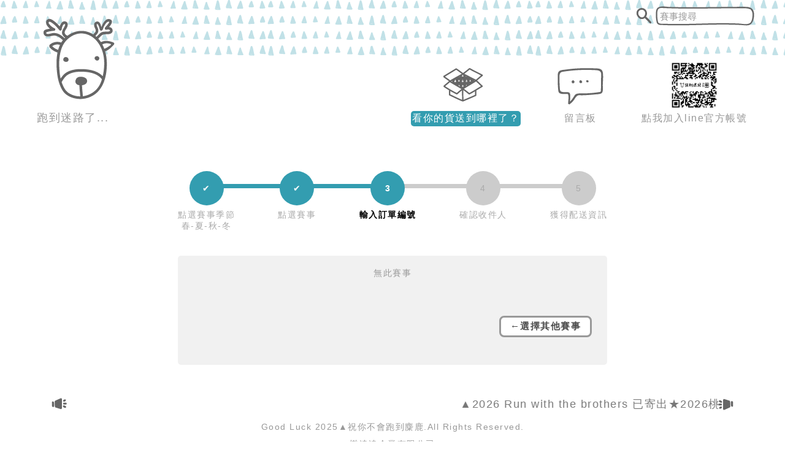

--- FILE ---
content_type: text/html; charset=UTF-8
request_url: http://lddmap.com.tw/map/615
body_size: 4889
content:
<!DOCTYPE html>
<html>
    <head>
        <title>迷路賽事包裹查詢</title>
		<meta name="keywords" content="賽事包裹查詢,黑貓,宅急便,路跑,樂達達企業有限公司,樂達達">
		<meta name="description" content="迷路賽事包裹查詢">
        <meta name="viewport" content="width=device-width, initial-scale=1.0, user-scalable=no">
 
        <!-- CSS
  ================================================== --> 
		<link rel="stylesheet" href="/styles/style.css?024316">
        <!-- HTML5 Shim and Respond.js IE8 support of HTML5 elements and media queries -->
        <!-- WARNING: Respond.js doesn't work if you view the page via file:// -->
        <!--[if lt IE 9]>
            <script src="https://oss.maxcdn.com/libs/html5shiv/3.7.0/html5shiv.js"></script>
            <script src="https://oss.maxcdn.com/libs/respond.js/1.3.0/respond.min.js"></script>
        <![endif]-->

        <!-- FONTS
  ================================================== -->

        <!-- Favicons
        ================================================== -->
        <link rel="shortcut icon" href="/favicon.ico">
		<!-- Global site tag (gtag.js) - Google Analytics -->
		<script async src="https://www.googletagmanager.com/gtag/js?id=UA-55758120-2"></script>
		<script>
		  window.dataLayer = window.dataLayer || [];
		  function gtag(){dataLayer.push(arguments);}
		  gtag('js', new Date());

		  gtag('config', 'UA-55758120-2');
		</script>
    </head><body >
<div  class='app-header'>
<ul> 
	<li ><a href='/'>跑到迷路了...</a> </li>
	<li class='selected'><a href='/map'>看你的貨送到哪裡了？</a> </li> 
	<li ><a href='/message'>留言板</a></li>
	<li ><a href='https://lin.ee/g9rEuGt' target='_blank'>點我加入line官方帳號</a></li>
</ul>
</div>  <header class='top-header'  >
<div class='container'>
<div class='logo' style='display:inline-block;'>
			<a href='http://lddmap.com.tw'>
			<img   src='/images/lddmap.png' class='logo' alt='logo'>
			<div>跑到迷路了...</div>
			</a>
		</div>
		<form id="searchform"  method="get" action="/race/search/" enctype="multipart/form-data">
			<div class='search'>  
			<input type='text' name='search' placeholder='賽事搜尋' onfocus="this.placeholder = ''" onblur="this.placeholder = '賽事搜尋'" onkeydown="if (event.keyCode == 13) { this.form.submit(); return false; }">
			</div>
		</form>
		<div class='top-nav'>
			<div  class='menu-menu-1-container'>
				<ul id='menu-menu-2' class='menu'> 
					<li class='selected'><a href='/map'><i class='menuicon menu-trace'></i><div>看你的貨送到哪裡了？</div></a> </li> 
					<li ><a href='/message'><i class='menuicon menu-message'></i><div>留言板</div></a></li>
					<li ><a href='https://lin.ee/g9rEuGt' target='_blank'><img src='/images/line_qrcode.png' style='height:76px;'><div>點我加入line官方帳號</div></a></li>
				</ul>
			</div> 
		</div> 
		
</div>
</header> <div id='content' >
<div class='main-wrapper' >  
<div  class='step-container'>
	<div class="step" data-step="2">
	  <p for="step-1">點選賽事季節<br/>春-夏-秋-冬</p>
	  <p for="step-2">點選賽事</p>
	  <p for="step-3">輸入訂單編號</p>
	  <p for="step-4">確認收件人</p>
	  <p for="step-5">獲得配送資訊</p>
	</div> 
</div><div class='content-wrapper content-form'  >
<div class='content-panel'>
	 
	無此賽事<div class='bottomfunc'><a href='/map' class='btn' style='margin-right:5px;'>←選擇其他賽事</a></div> 
</div> 
</div>
<div style='text-align:center;'><i class='marquee-icon marquee-icon-left'></i><div class='marquee'><span>▲2026 Run with the brothers 已寄出★2026桃園最速賽道半程馬拉松 已寄出▲2026 SUPERACE超馬多日賽 台北淡蘭站 已寄出★</span></div><i class='marquee-icon marquee-icon-right'></i></div> </div>
</div>
<script type="text/javascript" src="https://ajax.googleapis.com/ajax/libs/jquery/1.8.2/jquery.min.js"></script>
<script type="text/javascript">	 
$( "#Qstatus" ).click(function() {
  $( "#synopsis" ).slideToggle( "slow", function() {
    // Animation complete.
  });
}); 
if($( ".tablelist tr" ).length ==1)
{
	$( ".tablelist tr" ).after("<tr><td colspan='4' style='background:#fff;padding:20px;'>很抱歉，目前資料庫尚未能查詢到該筆貨物追蹤查詢號碼狀態，可能原因如下：<br/>1. 資料尚在處理中。<br/>2. 該筆貨物追蹤查詢號碼查無狀態。</td></tr>");
}
</script>
 
<footer>
<div class='copy-right'>Good Luck 2025▲祝你不會跑到麋鹿.All Rights Reserved.</div>
<div class='company-info'><div>樂達達企業有限公司</div>
<div>統編：45127658 公司地址：彰化縣花壇鄉三芬路186-5號</div>
<div>官方line帳號：<a href="https://line.me/R/ti/p/@335tvdmv" target="_blank">@335tvdmv</a></div></div>
	<div class='footer-nav-wrapper' >

	</div>
</footer></body>
</html>

--- FILE ---
content_type: text/css
request_url: http://lddmap.com.tw/styles/style.css?024316
body_size: 29185
content:
* {
  margin: 0;
  padding: 0;
  font-family: 'Microsoft JhengHei',  Arial;
  color: rgba(153,153,153,1);
}

.clear { clear: both; }
body {  font-size: 14px;  letter-spacing: 1.5px; margin: 0 auto;background:rgba(255,255,255,1) no-repeat top;}
span { font-size: 13px; font-weight: 400; color: #777; line-height: 160%; letter-spacing: 1.5px; }
a { text-decoration: none; }
img { max-width: 100%; height: auto; }
::-moz-selection {
    background-color: rgba(0,0,0,1);
    color: rgba(255,255,255,1);
}
 ::selection {
    background-color: rgba(0,0,0,1);
    color: rgba(255,255,255,1);
}

h4
{
	border-bottom:5px solid rgba(51,157,176,1);display:inline-block; margin: 10px;
}


::-webkit-input-placeholder { /* Chrome/Opera/Safari */
  color: rgba(153,153,153,1);
}
::-moz-placeholder { /* Firefox 19+ */
  color: rgba(153,153,153,1);
}
:-ms-input-placeholder { /* IE 10+ */
  color: rgba(153,153,153,1);
}
:-moz-placeholder { /* Firefox 18- */
  color: rgba(153,153,153,1);
}

fieldset {
    border:2px solid rgba(51,157,176,1);
    padding:10px;
    margin-bottom:10px;
    background:#EEE;
	border-radius:5px;
	text-align: center;
}

legend {
    padding:5px 10px;
    background-color:rgba(51,157,176,1);
    color:#FFF;
	text-align: left;
}


footer
{
	min-width: 1180px;
    padding: 10px 0 70px;
    background:rgba(255,255,255,1) url(/images/bg.png) repeat-x 0 100px;
	text-align: center; 
}



a:link,a:visited,a:active
{
	color: rgba(77,77,77,1);
}

a:hover,a div:hover
{
	color: rgba(51,157,176,1);
}

input[type="text"], textarea
{
	border: none;
	padding: 10px;
	font-family: 'Microsoft JhengHei',  Arial;
	font-size: 18px;
	display: inline-grid;
	width:calc( 50% - 75px);
}

.bubble {
  position: relative;   
}

.bubble:before {
	content: ' ';
	position: absolute;
	width: 0;
	height: 0;
  left: -40px;
	right: auto;
  top: -8px;
	bottom: auto; 
}

.bubble:after {
   content: ' ';
	position: absolute;
	width: 0;
	height: 0;
  left: -5px;
	right: auto;
  top: 0px;
	bottom: auto;
	border: 10px solid;
	border-color: #fff transparent transparent transparent;
}

.brl
{ 
	border-radius: 5px 0px 0px 5px;
}

.brr
{ 
	border-radius: 0px 5px 5px 0px;
}

.br
{
	border-radius: 5px;
}

#content
{
	min-height:100%;
	min-width:1180px;
}

.container
{
	position:relative;
	width:1180px;
	margin: 0 auto;
}

.icons
{
	background:url(/images/icons.png) no-repeat;
	display: inline-block;
	width:25px;
	height:25px;
	vertical-align: bottom;
	margin: 0px 5px 0px 5px;
	cursor:pointer;
}

.icons.icons-see
{
	background-position:0px 0;
}

.marquee-icon
{
	background:url(/images/marquee.png) no-repeat;
	display: inline-block;
	width:25px;
	height:20px;
	vertical-align: middle;
}

.marquee-icon.marquee-icon-left
{
	transform: rotate(0deg);
}

.marquee-icon.marquee-icon-right
{
	transform: rotate(180deg);
}

.menuicon
{
	background:url(/images/menu2.png);
	width:115px;
	height:60px;
	display:block;
	margin: 10px auto;
}

.menuicon.logo-icon
{
	background:url(/images/lddmap.png);
	width:115px;
	height:60px;
	display:block;
	margin: 10px auto;	
}

.menuicon.menu-trace
{
	background-position:20px 0;
}

.menuicon.menu-ing
{
	background-position:0px -65px;
}

.menuicon.menu-coming
{
	background-position:22px -137px;
}

.menuicon.menu-message
{
	background-position:20px -202px;
}

footer .copy-right
{
	margin-bottom:10px;
}

footer .company-info
{
	margin-bottom:10px;
}

.footer-nav-wrapper
{
	margin-top:50px;
	width:100%;
}

.footer-nav-wrapper
{
	margin:0 auto;position: relative;width: 1180px;
}

.footer-nav-wrapper .nav-item
{
	display:inline-block;color:rgba(0,0,0,1);padding:5px;
}

.top-header
{ 
	background:rgba(255,255,255,1) url(/images/bg.png) repeat-x 0 -100px; 
	min-width:1180px;
	margin-bottom: 20px;
}

.app-header
{
	display:none; 
	background:rgba(153,153,153,1);
	box-sizing: border-box;
	clear:both;
    top: 0;
    width: 100%;
    z-index: 99;
    left: 0;
	-webkit-backface-visibility: hidden;
	 -webkit-transform: translateZ(0);
    -moz-transform: translateZ(0);
    -ms-transform: translateZ(0);
    -o-transform: translateZ(0);
    transform: translateZ(0);
}

.app-header ul {
  display:inline-flex;
  justify-content: space-between;
  margin:0;
}

.app-header li
{
	display:block;
	padding:.5em; 
	/*width: calc(20% - 1.5em); */
	border-right:1px solid #fff;
}


.app-header li.selected
{
	background: rgba(51,157,176,1);
    color: rgba(255,255,255,1);
}
 
 
 .app-header  li:last-child
{
	border:none;
}

.app-header ul li a
{
	display:block; 
	color:#fff;
}

 

.top-header .search
{ 
    position: absolute;
    top: 0;
    right: 0;
    background: url(/images/search.png) no-repeat;
    width: 193px;
    height: 32px;
	margin-top: 10px;
}

.top-header .search input[type="text"]
{
	width: 148px;
	height: 22px;
	margin-left: 39px;
	margin-top: 5px;
	padding:0;
	font-size: 15px;
}

.main-wrapper
{
	  max-width: 1180px;
    margin: 0 auto;
}

.middle-wrapper
{ 
    text-align: center;
	margin: 0px auto 140px auto;
}

.news
{
	border:3px solid #999;
	display:block;
	width:500px;
	background:rgba(255,255,255,.8);
	border-radius: 5px;
	moz-box-shadow: 0px 1px 2px 0 rgba(34,38,46,0.3);
    -webkit-box-shadow: 0px 1px 2px 0 rgba(34,38,46,0.3);
    box-shadow: 0px 1px 2px 0 rgba(34,38,46,0.3);
	padding:10px;
}

.news ul li
{
	margin-left: 20px;
	text-align:left;
	list-style-type: square;
}

.btn
{
	border: 3px solid #999;
    border-radius: 8px;
    padding: 5px 15px 5px 15px;
    background: rgba(255,255,255,1);
    color: #999;
    font-size: 15px;
    font-weight: bold;
	cursor:pointer;
	display: inline-block;
}

.btn:hover
{
	background:rgba(51,157,176,1);
	color:rgba(255,255,255,1);
	border: 3px solid rgba(51,157,176,1);
}

.btnf
{
	background: rgba(51,157,176,1);
	border: none;
	color: #fff;
	padding: 9px;
	font-family: Microsoft JhengHei, serif;
	cursor:pointer;
	font-size: 18px;
}

div.alerts>div{padding:21px 27px}div.alerts>div.success{background-color:#ddeba9}div.alerts>div.success p{color:#7e875e}div.alerts>div.error{background-color:#fab2ae}div.alerts>div.error p{color:#9b6e6b}div.alerts>div.info{background-color:#d9f4f5}div.alerts>div.info p{color:#749fa1}div.alerts>div p{font-size:10px;line-height:18px;margin:0}div.alerts>div p strong{font-size:12px;color:#383838}

.float-header {
  background: rgba(0,0,0,1) none repeat scroll 0 0;
  border-bottom-left-radius: 10px;
  border-bottom-right-radius: 10px;
  box-sizing: border-box;
  padding: 5px 20px 30px;
  position: absolute;
  text-align: center;
  top: 0;
  width: 350px;
  z-index: 99999;
}
header.fixed .float-header {
  position: fixed;
  top: 0;
}
.head-nav ul {
  font-size: 0;
  list-style-type: none;
  margin: 0;
  padding: 0;
}
.head-nav ul li {
  display: block;
  margin: 0;
  position: relative;
}
.head-nav ul li:last-child {
  margin-right: 0;
}
.head-nav ul li a {
  color: rgba(255,255,255,1);
  display: block;
  font-size: 16px;
  letter-spacing: 1.5px;
  padding: 5px 15px;
  text-transform: uppercase;
}
.head-nav ul li a:hover {
  color : rgba(51,157,176,1);
}
.head-nav ul li.current-menu-item a {
  font-weight: bold;
}
.head-nav ul li ul {
  display: none;
  left: 100%;
  padding-left: 20px;
  position: absolute;
  top: 0;
  z-index: 100;
  
}
.head-nav ul li ul li {
  background-color: rgba(0,0,0,1);
  float: none;
  font-size: 13px;
  margin: 0;
  padding: 0;
  width: 180px;
  
  
}
.head-nav ul li ul li ul {
  padding: 0;
  top: 0;
}

.top-nav 
{
	display:inline-block;  
    text-align: center;
    position: absolute;
	bottom: 0;
    right: 0;
}
.top-nav ul li
{
	float: left;
	margin-left:20px;
	padding: 10px;
    border-radius: 5px;
}

.top-nav ul li div
{ 
	padding: 2px;
    border-radius: 5px;
}

.top-nav ul li:hover div,.top-nav ul li.selected  div
{
	background: rgba(51,157,176,1);
	color: rgba(255,255,255,1);
}

 
.top-nav .menu
{
	display:inline-block; list-style-type: none;font-size:16px;
}
.logo
{
	margin: 15px 10px 15px 10px;
}

.logo div
{
	font-size: 18px;
	letter-spacing: 10;
}


.home-slider .sl-slider-wrapper {
	width: 851px;
	height: 315px;
	overflow: hidden;
	position: relative;
}

.home-slider .sl-slider h2,
.home-slider .sl-slider blockquote {
	padding: 100px 30px 10px 30px;
	width: 80%;
	max-width: 960px;
	color: rgba(255,255,255,.7);
	margin: 0 auto;
	position: relative;
	z-index: 100;
	top:190px;
}

.home-slider .sl-slider h2 {
	font-size: 50px;
	text-shadow: 0 -1px 0 rgba(0,0,0,0.2);
}

.home-slider .sl-slider blockquote {
	font-size: 18px;
	padding-top: 10px;
	font-weight: 300;
	text-shadow: 0 -1px 0 rgba(0,0,0,0.2);
}

.home-slider .sl-slider blockquote cite {
	font-size: 16px;
	font-weight: 700;
	font-style: normal;
	text-transform: uppercase;
	letter-spacing: 5px;
	padding-top: 30px;
	display: inline-block;
}

.home-slider .bg-img { 
	-webkit-box-sizing: content-box;
	-moz-box-sizing: content-box;
	box-sizing: content-box;
	position: absolute; 
	width: 100%;
    height: 100%;
	max-width:851px;
	-webkit-background-size: cover;
	-moz-background-size: cover;
	background-size: cover;
	background-position: center center;
}


/* Custom navigation arrows */

.nav-arrows
{
	position:relative;
    top: -320px;
    width: 1180px;
    margin: 0 auto;
}

.nav-arrows span {
	position: absolute;
	z-index: 2000;
	top: 50%;
	width: 47px;
	height: 68px; 
	text-indent: -90000px; 
	cursor: pointer; 
	background:url(/images/arrow.png) no-repeat;
}

.nav-arrows span:hover {
	border-color: rgba(150,150,150,0.9);
}

.nav-arrows span.nav-arrow-prev {
	    left: 15%;
    top: 200px;
	background-position:0 0;
}

.nav-arrows span.nav-arrow-next {
	    right: 15%;
    top: 200px;
	background-position:-50px 0;
}

/* Custom navigation dots */

.nav-dots {
	text-align: center;
	position: absolute;
	bottom: 2%;
	height: 30px;
	width: 100%;
	left: 0;
	z-index: 1000;
}

.nav-dots span {
	display: inline-block;
	position: relative;
	width: 16px;
	height: 16px;
	border-radius: 50%;
	margin: 3px;
	background: #ddd;
	background: rgba(150,150,150,0.4);
	cursor: pointer;
	box-shadow: 
		0 1px 1px rgba(255,255,255,0.4), 
		inset 0 1px 1px rgba(0,0,0,0.1);
}

.home-slider .nav-dots span {
	background: rgba(150,150,150,0.1);
	margin: 6px;
	-webkit-transition: all 0.2s;
	-moz-transition: all 0.2s;
	-ms-transition: all 0.2s;
	-o-transition: all 0.2s;
	transition: all 0.2s;
	box-shadow: 
		0 1px 1px rgba(255,255,255,0.4), 
		inset 0 1px 1px rgba(0,0,0,0.1),
		0 0 0 2px rgba(255,255,255,0.5);
}

.home-slider .nav-dots span.nav-dot-current,
.home-slider .nav-dots span:hover {
	box-shadow: 
		0 1px 1px rgba(255,255,255,0.4), 
		inset 0 1px 1px rgba(0,0,0,0.1),
		0 0 0 5px rgba(255,255,255,0.5);
}

.nav-dots span.nav-dot-current:after {
	content: "";
	position: absolute;
	width: 10px;
	height: 10px;
	top: 3px;
	left: 3px;
	border-radius: 50%;
	background: rgba(255,255,255,0.8);
}
 

.content-wrapper { 
    margin: 0 auto;
	text-align: center;
}

.content-panel
{
	padding:20px;
	background:#f1f1f1;
	margin: 0 auto;
	text-align: center;
	border-radius: 5px;
}

.content-form
{
	margin-bottom: 45px;width:700px
}

.masonry { /* Masonry container */
    column-count: 4;
    column-gap: 1em;
}

.friends
{
	
}

.friends {
  -moz-transition: all .5s ease-in-out;
  -webkit-transition: all .5s ease-in-out;
  transition: all .5s ease-in-out;
	width: 1180px;
	margin: 0 auto;
	margin-bottom: 20px;
}

.friends .brick {
	margin: 10px;
	width:170px;
	height:170px;
	display: inline-block;
}

.friends .brick img {
	width:170px;
	height:170px;
}


.masonry {
  -moz-transition: all .5s ease-in-out;
  -webkit-transition: all .5s ease-in-out;
  transition: all .5s ease-in-out;
  -moz-column-gap: 30px;
  -webkit-column-gap: 30px;
  column-gap: 30px;
  -moz-column-fill: initial;
  -webkit-column-fill: initial;
  column-fill: initial;
}

.masonry .brick {
  margin-bottom: 30px;
}
.masonry .brick img {
  -moz-transition: all .5s ease-in-out;
  -webkit-transition: all .5s ease-in-out;
  transition: all .5s ease-in-out;
  border-radius:5px; 
}
.masonry .brick:hover img {
  opacity: .75;
}


.step {
	display: -webkit-box;
	display: -ms-flexbox;
	display: flex;
	-webkit-box-pack: justify;
	-ms-flex-pack: justify;
	justify-content: space-between;
	counter-reset: step;
	margin: 15px auto 30px auto;
	position: relative;
	top: -30px;
	width: 700px;
}
.step::before,
.step::after {
  content: '';
  position: absolute;
top: 1.5em;
    bottom: .01em;
  left: 0;
  right: 0;
  background: #ccc;
}
.step::after {
  background: rgba(51,157,176,1);
  -webkit-transition: right 0.5s;
  transition: right 0.5s;
}
.step[data-step="0"]::after {
  right: 100%;
}
.step[data-step="1"]::after {
  right: 75%;
}

.step[data-step="2"]::after {
  right: 50%;
}

.step[data-step="3"]::after {
  right: 25%;
}

.step input {
  display: none;
}
.step p {
  counter-increment: step;
  color: #aaa;
  height: 2em;
  position: relative; 
  cursor: pointer;
  margin: 0;
  z-index:2;
}
.step p:first-of-type {
  background: -webkit-linear-gradient(left, rgba(255,255,255,1) 50%, transparent 50%);
  background: linear-gradient(to right, rgba(255,255,255,1) 50%, transparent 50%);
}
.step p:last-of-type {
  background: -webkit-linear-gradient(left, transparent 50%, rgba(255,255,255,1) 50%);
  background: linear-gradient(to right, transparent 50%, rgba(255,255,255,1) 50%);
}
.step p::before {
  content: counter(step);
  display: -webkit-box;
  display: -ms-flexbox;
  display: flex;
  margin: 0 auto 0.5em;
  height: 4em;
  width: 4em;
  border-radius: 4em;
  -webkit-box-pack: center;
      -ms-flex-pack: center;
          justify-content: center;
  -webkit-box-align: center;
      -ms-flex-align: center;
          align-items: center;
  background: #ccc; 
}
.forward p::before {
  -webkit-transition: background 0 0.5s, color 0 0.5s;
  transition: background 0 0.5s, color 0 0.5s;
}
[data-step="0"]  p:nth-child(1),
[data-step="1"]  p:nth-child(2),
[data-step="2"]  p:nth-child(3),
[data-step="3"]  p:nth-child(4),
[data-step="4"]  p:nth-child(5) {
  color: rgba(0,0,0,1);
  font-weight:bold;
}
[data-step="1"]  p:nth-child(1)::before,
[data-step="2"]  p:nth-child(1)::before,
[data-step="2"]  p:nth-child(2)::before,
[data-step="3"]  p:nth-child(1)::before,
[data-step="3"]  p:nth-child(2)::before,
[data-step="3"]  p:nth-child(3)::before,
[data-step="4"]  p:nth-child(1)::before,
[data-step="4"]  p:nth-child(2)::before,
[data-step="4"]  p:nth-child(3)::before,
[data-step="4"]  p:nth-child(4)::before {
  content: '✔︎';
}
[data-step="0"]  p:nth-child(1)::before,
[data-step="1"]  p:nth-child(2)::before,
[data-step="2"]  p:nth-child(3)::before,
[data-step="3"]  p:nth-child(4)::before,
[data-step="4"]  p:nth-child(5)::before,
[data-step="1"]  p:nth-child(1)::before,
[data-step="2"]  p:nth-child(1)::before,
[data-step="3"]  p:nth-child(1)::before,
[data-step="4"]  p:nth-child(1)::before,
[data-step="2"]  p:nth-child(2)::before,
[data-step="3"]  p:nth-child(2)::before,
[data-step="4"]  p:nth-child(2)::before,
[data-step="3"]  p:nth-child(3)::before,
[data-step="4"]  p:nth-child(3)::before,
[data-step="4"]  p:nth-child(4)::before {
  background: rgba(51,157,176,1);
  color: rgba(255,255,255,1);
}

.racingbox ul 
{
	list-style: none;
}

.racingbox .month
{
background: rgba(77,77,77,1);
    color: rgba(255,255,255,1);
    padding: 2px 15px 2px 15px;
    display: inline-block;
    margin: 10px;
	position: relative;
    left: -45px;
	border-radius: 5px;
}
.racingbox .racinglist
{
	text-align:left;
}

.racinglist .event
{
	background: rgba(255,255,255,1);
  border-radius: 5px; 
  margin: 1rem;
  position: relative;
  width: 500px;
   box-shadow: 0 1px 3px rgba(0,0,0,0.12), 0 1px 2px rgba(0,0,0,0.24);
  transition: all 0.3s cubic-bezier(.25,.8,.25,1);
}

.racinglist .event:hover {
  box-shadow: 0 14px 28px rgba(0,0,0,0.25), 0 10px 10px rgba(0,0,0,0.22);
}

.racinglist .event:hover h3 {
 color:rgba(51,157,176,1);
}

.timeline {
  border-left: 4px solid rgba(77,77,77,1);
  border-bottom-right-radius: 4px;
  border-top-right-radius: 4px;
  background: rgba(255, 255, 255, 0.03);
  margin: 0px auto;
  position: relative;
  padding: 5px;
  list-style: none;
  text-align: left;
  font-weight: 100;
  max-width: 30%;
}

.timeline .event {
  border-bottom: 1px dashed rgba(255, 255, 255, 0.1);
  position: relative;
  cursor: pointer;
  display:inline-block;
}
.timeline .event:last-of-type { 
  margin-bottom: 0;
  border: none;
}
.timeline .event:before,
.timeline .event:after {
  position: absolute;
  display: block;
  top: 0;
}
.timeline .event:before {
  left: -155px;
  content: attr(data-date);
  text-align: right;
  min-width: 120px;
  font-weight: bold;
  color:rgba(77,77,77,1);
}
.timeline .event:after {
  box-shadow: 0 0 0 4px rgba(77,77,77,1);
  left: -29px;
  background: rgba(255,255,255,1);
  border-radius: 50%;
  height: 11px;
  width: 11px;
  content: "";
  top: 5px;
}

.event a
{
	display:block;
	padding:25px;
}

.event div
{
	display:inline-block;
}

.event .status
{
	position:absolute;
    right: 20px;
    top: 0;
    background: rgba(153,153,153,.9);
    color: #fff;
    padding: 2px 5px 2px 5px;
    border-radius: 0px 0px 5px 5px;
	
}

.fourseasons.odd
{
 -webkit-animation: imageBlurodd 3s infinite;  
    animation: imageBlurodd 3s infinite;
		-webkit-animation-play-state: running;
	-moz-animation-play-state: running;
	-o-animation-play-state: running;
	animation-play-state: running;
}
.fourseasons.even
{
 -webkit-animation: imageBlureven 3s infinite;  
    animation: imageBlureven 3s infinite;
	-webkit-animation-play-state: running;
	-moz-animation-play-state: running;
	-o-animation-play-state: running;
	animation-play-state: running;
}

.fourseasons .title
{
	font-size:80px;
	line-height: 80px;
	min-width: 202px;
}
 
.fourseasons.active span
{
	color:rgba(51,157,176,1);
}

.fourseasons
{ 
	cursor:pointer;
	padding:30px 0px 10px 0px;
	display:inline-grid;
	background-repeat:no-repeat; 
	-webkit-transition: background-image 0.5s ease-out;
	-moz-transition: background-image 0.5s ease-out;
	-o-transition: background-image 0.5s ease-out;
	transition: background-image 0.5s ease-out;
	background-size: 100%;
    width: 202px; 
}

#Spring
{
	background-position: -10px -5px;
}

#Summer
{
	background-position: 14px 7px;
}

#Fall
{
	background-position: -20px -10px;
}

#Winter
{
	background-position: 15px 12px;
}
 
.racingbox
{
	display:none;   
} 

.tablelist
{
	background:rgba(0,0,0,1);
	width:100%;
}

.tablelist tr.top td
{
	background: #888;
	color:rgba(255,255,255,1);
	padding:5px;
	text-align:center;
	font-weight: bold;
}

.tablelist .r2,.tablelist  .bl12
{
	font-size:16px;
}

.step-container
{
	padding:10px;margin: 65px auto 40px auto;text-align: center;
}

.marquee {
    width: 90%;
    margin: 5px auto;
    white-space: nowrap;
    overflow: hidden;
    box-sizing: border-box;
	display:inline-block;
	vertical-align: middle;
}

.marquee span {
    display: inline-block;
    padding-left: 100%;
    text-indent: 0;
	font-size:18px; 
    animation: marquee 15s linear infinite;
	text-shadow: 0.5px 0.5px rgba(255,255,255,1);
}
.marquee span:hover {
    animation-play-state: paused
}

.bottomfunc
{
	text-align:right;
	margin-top:60px;
	margin-bottom: 25px;
	display: inline-flex;
	justify-content: flex-end;
	width:100%;
	
}

.orderno
{
	color:rgba(51,157,176,1);
	font-size:30px;
	font-weight:bold;
	vertical-align: middle;
}

.b64
{ 
	width:64px;
	height:64px;
} 

.emojis
{
	display: inline-block;
    position: relative;
	cursor:hand;
}

.emojis .emoji
{
	background-image: url(/images/emoji.png);
    background-repeat: no-repeat;
    background-size: auto; 
	display: block;
	border-radius: 50px;
}

.emojis .i-0
{ 
    background-position: 0 0; 
}

.emojis .i-1
{ 
    background-position: 0 -66px; 
}

.emojis .i-2
{ 
    background-position: 0 -132px; 
}

.emojis .i-3
{ 
    background-position: 0 -197px; 
}
 
.ui-autocomplete { position: absolute; cursor: hand; background:#fff }   

/* workarounds */
html .ui-autocomplete { width:1px; } /* without this, the menu expands to 100% in IE6 */
.ui-menu {
    list-style:none;
    padding: 2px;
    margin: 0;
    display:block;
    float: left; 
	font-size:20px;
}
.ui-menu .ui-menu {
    margin-top: -3px; 
}
.ui-menu .ui-menu-item {
    margin:0;
    padding: 0;
    zoom: 1;
    float: left;
    clear: left;
    width: 100%;
}


.ui-menu .ui-menu-item .ui-menu-item-wrapper {
    text-decoration:none;
    display:block;
    padding:.2em .4em;
    line-height:1.5;
    zoom:1;
}

.ui-menu .ui-menu-item:hover .ui-menu-item-wrapper {
    background:rgba(51,157,176,1);
	color: #fff;
}
.ui-menu .ui-menu-item a {
    text-decoration:none;
    display:block;
    padding:.2em .4em;
    line-height:1.5;
    zoom:1;
}
.ui-menu .ui-menu-item a.ui-state-hover,
.ui-menu .ui-menu-item a.ui-state-active {
    font-weight: normal;
    margin: -1px; 
}

ul.message li
{
	border-top: 1px solid #fff;
    margin-top: 10px;
}

ul.message li:first-child 
{
	border:none;
}


ul.reply
{
	 margin-left: 30px;
}

ul.reply li
{
	border:none;
	margin-top:5px;
}
ul.reply .btn
{
	border: 1px solid #ddd;
    padding:2px 8px 2px 8px;
	font-size: 10px;
}

/* Make it move */
@keyframes marquee {
    0%   { transform: translate(0, 0); }
    100% { transform: translate(-100%, 0); }
}

 
/* Animations for content elements */

.sl-trans-elems .deco{
	-webkit-animation: roll 1s ease-out both, fadeIn 1s ease-out both;
	-moz-animation: roll 1s ease-out both, fadeIn 1s ease-out both;
	-o-animation: roll 1s ease-out both, fadeIn 1s ease-out both;
	-ms-animation: roll 1s ease-out both, fadeIn 1s ease-out both;
	animation: roll 1s ease-out both, fadeIn 1s ease-out both;
}
.sl-trans-elems h2{
	-webkit-animation: moveUp 1s ease-in-out both;
	-moz-animation: moveUp 1s ease-in-out both;
	-o-animation: moveUp 1s ease-in-out both;
	-ms-animation: moveUp 1s ease-in-out both;
	animation: moveUp 1s ease-in-out both;
}
.sl-trans-elems blockquote{
	-webkit-animation: fadeIn 0.5s linear 0.5s both;
	-moz-animation: fadeIn 0.5s linear 0.5s both;
	-o-animation: fadeIn 0.5s linear 0.5s both;
	-ms-animation: fadeIn 0.5s linear 0.5s both;
	animation: fadeIn 0.5s linear 0.5s both;
}
.sl-trans-back-elems .deco{
	-webkit-animation: scaleDown 1s ease-in-out both;
	-moz-animation: scaleDown 1s ease-in-out both;
	-o-animation: scaleDown 1s ease-in-out both;
	-ms-animation: scaleDown 1s ease-in-out both;
	animation: scaleDown 1s ease-in-out both;
}
.sl-trans-back-elems h2{
	-webkit-animation: fadeOut 1s ease-in-out both;
	-moz-animation: fadeOut 1s ease-in-out both;
	-o-animation: fadeOut 1s ease-in-out both;
	-ms-animation: fadeOut 1s ease-in-out both;
	animation: fadeOut 1s ease-in-out both;
}
.sl-trans-back-elems blockquote{
	-webkit-animation: fadeOut 1s linear both;
	-moz-animation: fadeOut 1s linear both;
	-o-animation: fadeOut 1s linear both;
	-ms-animation: fadeOut 1s linear both;
	animation: fadeOut 1s linear both;
}
@-webkit-keyframes roll{
	0% {-webkit-transform: translateX(500px) rotate(360deg);}
	100% {-webkit-transform: translateX(0px) rotate(0deg);}
}
@-moz-keyframes roll{
	0% {-moz-transform: translateX(500px) rotate(360deg); opacity: 0;}
	100% {-moz-transform: translateX(0px) rotate(0deg); opacity: 1;}
}
@-o-keyframes roll{
	0% {-o-transform: translateX(500px) rotate(360deg); opacity: 0;}
	100% {-o-transform: translateX(0px) rotate(0deg); opacity: 1;}
}
@-ms-keyframes roll{
	0% {-ms-transform: translateX(500px) rotate(360deg); opacity: 0;}
	100% {-ms-transform: translateX(0px) rotate(0deg); opacity: 1;}
}
@keyframes roll{
	0% {transform: translateX(500px) rotate(360deg); opacity: 0;}
	100% {transform: translateX(0px) rotate(0deg); opacity: 1;}
}
@-webkit-keyframes moveUp{
	0% {-webkit-transform: translateY(40px);}
	100% {-webkit-transform: translateY(0px);}
}
@-moz-keyframes moveUp{
	0% {-moz-transform: translateY(40px);}
	100% {-moz-transform: translateY(0px);}
}
@-o-keyframes moveUp{
	0% {-o-transform: translateY(40px);}
	100% {-o-transform: translateY(0px);}
}
@-ms-keyframes moveUp{
	0% {-ms-transform: translateY(40px);}
	100% {-ms-transform: translateY(0px);}
}
@keyframes moveUp{
	0% {transform: translateY(40px);}
	100% {transform: translateY(0px);}
}
@-webkit-keyframes fadeIn{
	0% {opacity: 0;}
	100% {opacity: 1;}
}
@-moz-keyframes fadeIn{
	0% {opacity: 0;}
	100% {opacity: 1;}
}
@-o-keyframes fadeIn{
	0% {opacity: 0;}
	100% {opacity: 1;}
}
@-ms-keyframes fadeIn{
	0% {opacity: 0;}
	100% {opacity: 1;}
}
@keyframes fadeIn{
	0% {opacity: 0;}
	100% {opacity: 1;}
}
@-webkit-keyframes scaleDown{
	0% {-webkit-transform: scale(1);}
	100% {-webkit-transform: scale(0.5);}
}
@-moz-keyframes scaleDown{
	0% {-moz-transform: scale(1);}
	100% {-moz-transform: scale(0.5);}
}
@-o-keyframes scaleDown{
	0% {-o-transform: scale(1);}
	100% {-o-transform: scale(0.5);}
}
@-ms-keyframes scaleDown{
	0% {-ms-transform: scale(1);}
	100% {-ms-transform: scale(0.5);}
}
@keyframes scaleDown{
	0% {transform: scale(1);}
	100% {transform: scale(0.5);}
}
@-webkit-keyframes fadeOut{
	0% {opacity: 1;}
	100% {opacity: 0;}
}
@-moz-keyframes fadeOut{
	0% {opacity: 1;}
	100% {opacity: 0;}
}
@-o-keyframes fadeOut{
	0% {opacity: 1;}
	100% {opacity: 0;}
}
@-ms-keyframes fadeOut{
	0% {opacity: 1;}
	100% {opacity: 0;}
}
@keyframes fadeOut{
	0% {opacity: 1;}
	100% {opacity: 0;}
}

#QA
{
	position: fixed;
    z-index: 3;
    right: 20px;
}

.captcha
{
	margin-bottom: 10px;
}

.captcha input[type="text"]
{
	vertical-align: top;
   width: calc( 50% - 188px);
}

.synopsis
{ 
	text-align:center;
	font-size: 12px;
	color:rgba(77,77,77,1);
	display:block;
}

.synopsis th 
{ 
	padding:10px; 
	color:rgba(255,255,255,1);
	font-size: 15px;
}

.synopsis td
{ 
	text-align:left;
	padding:10px;
	background:#fff;
}

.synopsis td:nth-child(2)
{ 
	width:45%;
}

.synopsis tr:hover td:nth-child(1),.synopsis tr:hover td:nth-child(2)
{
	background:#888;
	color:#fff;
}

/* Media Queries for custom slider */
 

@media only screen and (min-width: 768px)  and (max-width: 979px) {

}

@media screen and (max-width: 767px) {
	.top-header
	{
		display:none;
	}
	.app-header
	{
		display:block;
	}
	
	 
	#content
	{
		min-width:100%;
	}
	
	.main-wrapper
	{
		width:100%;
	}
	
	.marquee-icon.marquee-icon-left,.marquee-icon marquee-icon-right
	{
		display:inline-block;
	}
	
	.marquee
	{
		width:calc(100% - 58px);
	}
	
	.middle-wrapper
	{
		margin: 0px auto 40px auto;
	}
	
	.friends
	{
		width:100%;
	}
	
	.friends .brick
	{
		width:100%;
		margin:0;
	}
	
	.step
	{
		width:100%;
	}
	
	.step p{
		font-size: .5em;
	}
	
	.timeline .event:before
	{
		left: -1em;
		top: .3em;
	}
	.racingbox
	{
		margin-left: -38vw;
	}
	
	.racinglist .event
	{
		width:82vw;
	}
	
	.fourseasons
	{
		margin: 0 .1em;
	}
	
	.fourseasons .title
	{
		font-size: 4em;
	}
	
	.content-form
	{
		width:100%;
	}
	
	.content-panel
	{
		padding:10px;
	}
	
	.captcha input[type="text"]
	{
	   
		width:calc( 100% - 188px);
	}
	input[type="text"], textarea
	{
		 
		width:calc( 100% - 75px);
	}
	
	footer
	{
		min-width:100%; 
	}
	
	footer .copy-right
	{
		margin-bottom:10px;
	}
	
	footer .company-info
	{
		margin-bottom:10px;
	}
	
	.footer-nav-wrapper
	{
		margin-top:50px;
		width:100%;
	}
	
	.orderno
	{
		display:block;
	}
}

@media screen and (max-width: 480px) {

}


/* orderlist-table  */
.orderlist-box.hastable{ width: 100%; overflow: auto; }
.international .orderlist-box.hastable{ /* width: 850px; max-width: none; padding: 30px 30px 30px 30px; */ }
.orderlist-table{ font-size: 1.3rem; width: 500px; display:block !important;    }
.international .orderlist-table{ width: 600px; }
.orderlist-table .table-header{ font-size: 1.6rem; color: #1fa08e; }
.orderlist-table .table-header:after{ content: ''; display: block; width: 100%; border-bottom: 1px solid #B2B2B2; margin: 10px 0 20px 0; }
.orderlist-table table{ border-collapse:collapse; color: #b2b2b2;  }
.orderlist-table table td{ height: 40px; padding: 0; }
.orderlist-table table td:nth-child(3){ width: 260px; }
.international .orderlist-table table td:nth-child(4){ width: 150px;  }
.international .orderlist-table table tr:nth-child(n+2) td:nth-child(4){ box-sizing: border-box; padding: 0 0 0 30px;  }
.orderlist-table table td:last-child a{ box-sizing: border-box; padding: 0 0 0 30px; }
.orderlist-table .table-thead{ width: 130px; height: 40px; border-radius: 30px; background: #feec99; font-size: 1.3rem; color: #000; display: flex; justify-content: center; align-items: center; margin: 0 0 10px 0;  }
.orderlist-table .time{ margin: 0 0 0 10px; }
.orderlist-table .step-disc{ display: flex; justify-content: center; align-items: center; position: relative; width: 50px; height: 100%; }
.orderlist-table .step-disc .disc{ width: 10px; height: 10px; border-radius: 50%; background: #e5e5e5;  }
.orderlist-table .step-disc .line{ width: 1px; height: 100%; background: #e5e5e5; position: absolute;  }
.orderlist-table .active{ color: #000; }
.orderlist-table .active td:nth-child(3){ color: #1fa08e; }
.orderlist-table .active .disc{ width: 15px; height: 15px; background: #1fa08e; z-index: 1; }
.orderlist-table table tr:nth-child(2) .line{ height: 50%; bottom: 0; }
.orderlist-table table tr:last-child .line{ height: 50%; top: 0; }
.orderlist-table a{ color: #b2b2b2; }
.orderlist-table .active a{ color: #000; }

